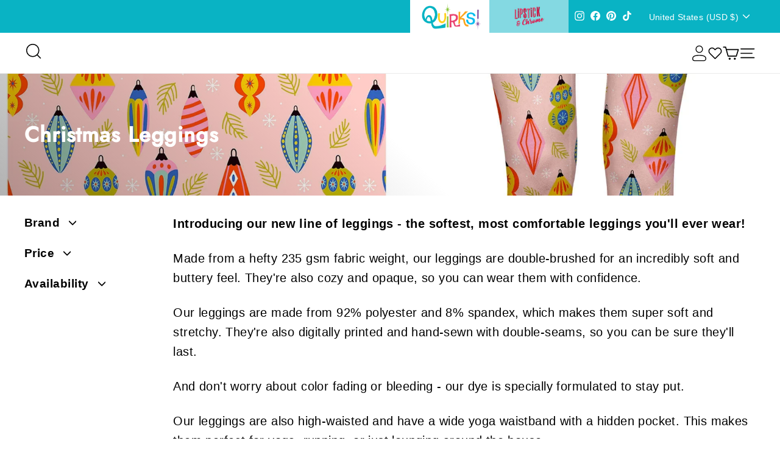

--- FILE ---
content_type: image/svg+xml
request_url: https://kinksandquirks.com/cdn/shop/files/package_1_1_52X52.svg?v=1698931469
body_size: -526
content:
<svg width="52" height="53" viewBox="0 0 52 53" fill="none" xmlns="http://www.w3.org/2000/svg">
<path d="M35.75 21.266L16.25 10.021" stroke="white" stroke-width="2" stroke-linecap="round" stroke-linejoin="round"/>
<path d="M45.5 35.5662V18.2329C45.4992 17.473 45.2986 16.7266 44.9183 16.0687C44.538 15.4108 43.9914 14.8645 43.3333 14.4845L28.1667 5.81786C27.5079 5.43753 26.7607 5.2373 26 5.2373C25.2393 5.2373 24.4921 5.43753 23.8333 5.81786L8.66667 14.4845C8.00857 14.8645 7.46196 15.4108 7.08167 16.0687C6.70138 16.7266 6.50078 17.473 6.5 18.2329V35.5662C6.50078 36.3261 6.70138 37.0724 7.08167 37.7303C7.46196 38.3882 8.00857 38.9346 8.66667 39.3145L23.8333 47.9812C24.4921 48.3615 25.2393 48.5618 26 48.5618C26.7607 48.5618 27.5079 48.3615 28.1667 47.9812L43.3333 39.3145C43.9914 38.9346 44.538 38.3882 44.9183 37.7303C45.2986 37.0724 45.4992 36.3261 45.5 35.5662Z" stroke="white" stroke-width="1.5" stroke-linecap="round" stroke-linejoin="round"/>
<path d="M7.08496 15.9795L26 26.9212L44.915 15.9795" stroke="white" stroke-width="1.5" stroke-linecap="round" stroke-linejoin="round"/>
<path d="M26 48.7394V26.8994" stroke="white" stroke-width="1.5" stroke-linecap="round" stroke-linejoin="round"/>
</svg>
